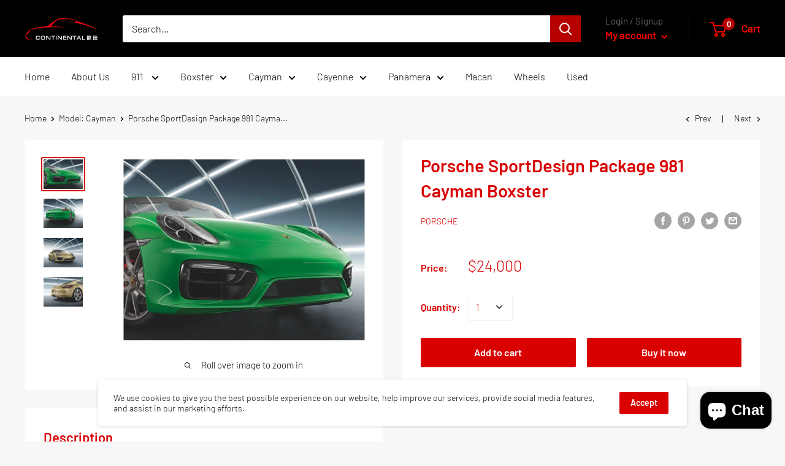

--- FILE ---
content_type: text/javascript
request_url: https://www.cmsport.com.hk/cdn/shop/t/3/assets/custom.js?v=90373254691674712701593835811
body_size: -588
content:
//# sourceMappingURL=/cdn/shop/t/3/assets/custom.js.map?v=90373254691674712701593835811
